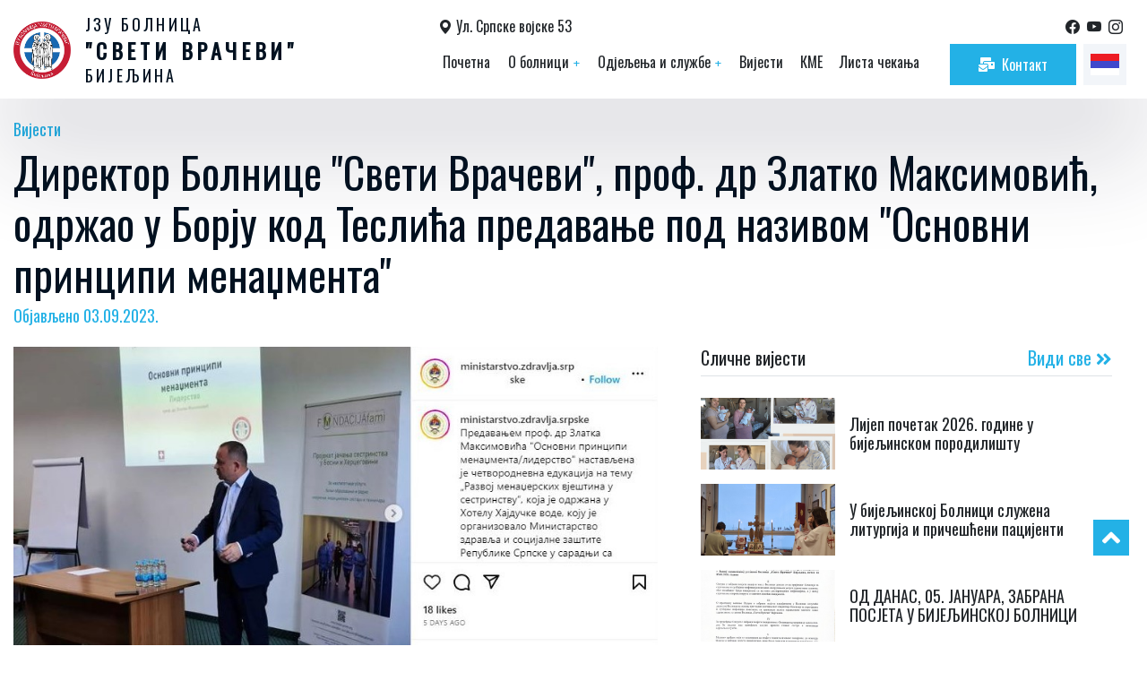

--- FILE ---
content_type: text/html; charset=UTF-8
request_url: https://www.bolnicabijeljina.com/news/direktor-bolnice-sveti-vracevi-prof-dr-zlatko-maksimovic-odrzao-u-borju-kod-teslica-predavanje-pod-nazivom-osnovni-principi-menadzmenta
body_size: 36811
content:

<!DOCTYPE html>
<html lang="srb_cyr">
<head>
    <meta charset="UTF-8">
    <meta name="viewport" content="width=device-width, initial-scale=1.0">
    <meta property="og:type" content="website">
    <meta property="og:site_name" content="Bolnica Sveti Vračevi">
    <meta property="og:title" content="JZU Bolnica Sveti Vračevi Bijeljina">
    <meta property="og:description" content="JZU Bolnica Sveti Vračevi Bijeljina">
    <meta property="og:url" content="https://www.bolnicabijeljina.com/news/direktor-bolnice-sveti-vracevi-prof-dr-zlatko-maksimovic-odrzao-u-borju-kod-teslica-predavanje-pod-nazivom-osnovni-principi-menadzmenta">

                <meta property="og:image" content="https://www.bolnicabijeljina.com/media/cache/single_news/uploads/blog/64faeb595dc7d616638398.jpg">
        <meta property="og:image:width" content="1200">
    <meta property="og:image:height" content="630">
    <meta property="og:title" content="Direktor Bolnice &quot;Sveti Vračevi&quot;, prof. dr Zlatko Maksimović, održao u Borju kod Teslića predavanje pod nazivom &quot;Osnovni principi menadžmenta&quot;">

    <title>JZU Bolnica "Sveti vračevi"</title>
        <link rel="stylesheet" href="https://cdnjs.cloudflare.com/ajax/libs/font-awesome/5.15.3/css/all.css">
    <link rel="preconnect" href="https://fonts.googleapis.com">
    <link rel="preconnect" href="https://fonts.gstatic.com" crossorigin>
    <link href="https://fonts.googleapis.com/css2?family=Public+Sans:wght@300;400;500;600;700;800&family=Rajdhani:wght@300;400;500;600;700&family=Noto+Sans&family=Noto+Sans+Display:wght@400;600&family=Oswald&display=swap"
          rel="stylesheet">
    <link rel="shortcut icon" type="image/jpg" href="/images/logo-img.png"/>

    <script src="https://ajax.googleapis.com/ajax/libs/jquery/3.5.1/jquery.min.js"></script>
    <script src="/cyrlatconverter.min.js"></script>

    <script>
        $(document).ready(function () {
            let CyrLat = new CyrLatConverter('body').init({
                cookieDuration: 0,
                usePermalinkHash: true,
                ignoreClasses: ['ignore'],
                benchmark: false,
            });

            let locale = 'srb_cyr';

            if (locale === 'srb_lat') {
                CyrLat.C2L();
            } else if (locale === 'srb_cyr') {
                CyrLat.L2C();
            }
        });
    </script>

            <link rel="stylesheet" href="/build/127.css"><link rel="stylesheet" href="/build/app.css">
        <style type="text/css">
            body {
                font-family: Oswald,sans-serif;
            }
        </style>
    
                <script src="/build/runtime.js" defer></script><script src="/build/127.js" defer></script><script src="/build/app.js" defer></script>
    

    <script type="text/javascript"
            src="https://platform-api.sharethis.com/js/sharethis.js#property=646f3b1a40353a0019caef5e&product=inline-share-buttons&source=platform"
            async="async">
    </script>

</head>
<body>
<div class=" news-header ">
    

<div class="responsive-header light-bg-mobile">
    <header class="container position-fixed z-index-5 mx-0 mx-md-auto">
        <nav>
            <a href="/" class="d-flex align-items-center">
                <img src="/images/logo-img.png" class="nav-logo" alt="Hospital logo">
                                  <div class="logo-text logo-dark">
                       <h6>JZU BOLNICA</h6>
                       <h4 class="my-1">"SVETI VRAČEVI"</h4>
                       <h6 class="primary-color">BIJELJINA</h6>
                   </div>
                               </a>

            
            <div>
                <div class="p-0 d-none d-sm-flex m-0 ps-1 pb-2" style="justify-content: space-between; margin-left: 40px;">
                    <div class="d-flex align-center">
                        <p class="ps-3 m-0 fs-7" style="font-weight: 500">
                            <i class="bi bi-geo-alt-fill"></i>
                            Ul. Srpske vojske 53
                        </p>
                    </div>
                    <div class="pe-2">
                                                    <a href="https://www.facebook.com/Bolnica.SvetiVracevi" target="_blank"><i class="bi bi-facebook pe-1"></i></a>
                                                                            <a href="https://www.youtube.com/@jzusvetivracevibijeljina1007" target="_blank"><i class="bi bi-youtube pe-1"></i></a>
                                                                            <a href="https://www.instagram.com/bolnica.bijeljina/" target="_blank"><i class="bi bi-instagram pe-1"></i></a>
                                                                    </div>
                </div>
                <ul class="nav-menu m-0 p-0 ps-3">
                    <li class="nav-item d-block d-md-none text-center">
                        <div class="d-flex align-center">
                            <p class="m-0 fs-7" style="font-weight: 500">
                                <i class="bi bi-geo-alt-fill"></i>
                                Ul. Srpske vojske 53
                            </p>
                        </div>
                        <div class="mt-2">
                                                            <a href="https://www.facebook.com/Bolnica.SvetiVracevi" target="_blank"><i class="bi bi-facebook pe-1"></i></a>
                                                                                        <a href="https://www.youtube.com/@jzusvetivracevibijeljina1007" target="_blank"><i class="bi bi-youtube pe-1"></i></a>
                                                                                        <a href="https://www.instagram.com/bolnica.bijeljina/" target="_blank"><i class="bi bi-instagram pe-1"></i></a>
                                                                                </div>
                    </li>

                    <li class="nav-item">
                        <a href="/" class="nav-link ">
                            Почетна
                        </a>
                    </li>
                    <li class="nav-item dropdown">
                        <a href="javascript:void (0)" class="nav-link ">
                            O bolnici
                            <span class="primary-color">+</span>
                        </a>
                        <div class="row dropdown-content-sm mt-4 mt-lg-0">
                            <a href="/about">
                                O bolnici
                            </a>
                            <a href="/about#management">
                                Uprava
                            </a>
                            <a href="/about#departments">
                                Organizaciona struktura
                            </a>
                            <a href="/about#history">
                                Istorijat
                            </a>
                            <a href="/about#hospital-values">
                                Misija, vizija i vrijednosti
                            </a>
                        </div>
                    </li>
                    <li class="nav-item dropdown">
                        <a href="#" class="nav-link ">
                            Одјељења и службе
                            <span class="primary-color">+</span>
                        </a>
                        <div class="row dropdown-content-lg mt-4 mt-lg-0">
                            <div class="col-lg-4">
                                <h6 class="primary-color my-3">
                                    Одјељења
                                </h6>
                                                                    <a class="" href="/odjeljenje-za-internisticke-grane">
                                        Odjeljenje za internističke grane
                                    </a>
                                                                    <a class="" href="/odjeljenje-za-hirurske-grane">
                                        Odjeljenje za hirurške grane
                                    </a>
                                                                    <a class="" href="/odjeljenje-za-ginekologiju-i-akuserstvo">
                                        Odjeljenje za ginekologiju i akušerstvo
                                    </a>
                                                                    <a class="" href="/odjeljenje-za-oftalmologiju">
                                        Odjeljenje za oftalmologiju
                                    </a>
                                                                    <a class="" href="/odjeljenje-za-pulmologiju">
                                        Odjeljenje za pulmologiju
                                    </a>
                                                                    <a class="" href="/odjeljenje-za-pedijatriju">
                                        Pedijatrija
                                    </a>
                                                                    <a class="" href="/odjeljenje-za-orl">
                                        Odjeljenje za ORL
                                    </a>
                                                                    <a class="" href="/odjeljenje-za-neurologiju">
                                        Neurologija
                                    </a>
                                                            </div>

                            <div class="col-md-6 col-lg-4">
                                <h6 class="primary-color my-3">
                                    Службе
                                </h6>
                                                                                                            <a href="/sluzba-za-anesteziologiju-reanimaciju-i-intnzivno-lijecenje">
                                            Služba za anesteziologiju, reanimaciju i intenzivno liječenje
                                        </a>
                                                                                                                                                <a href="/sluzba-za-radiolosku-dijagnostiku">
                                            Radiološka dijagnostika
                                        </a>
                                                                                                                                                <a href="/sluzba-za-hematolosku-i-biohemijsku-dijagnostiku">
                                            Služba za hematološku i biohemijsku dijagnostiku
                                        </a>
                                                                                                                                                <a href="/sluzba-za-mikrobiologiju-sa-parazitologijom">
                                            Mikrobiologija sa parazitologijom
                                        </a>
                                                                                                                                                <a href="/sluzba-za-patolosku-anatomiju-sa-citoloskom-dijagnostikom">
                                            Patološka anatomija sa citološkom dijagnostikom
                                        </a>
                                                                                                                                                                                                                                                                                                                                                                                                                                                                                                                                                                                            </div>

                            <div class="col-md-6 col-lg-4 mt-md-4-5">
                                                                                                                                                                                                                                                                                                                                                                                                                                                                <a href="/sluzba-za-kontinuirano-unapredjenje-kvaliteta">
                                            Služba za kontinuirano unapređenje kvaliteta
                                        </a>
                                                                                                                                                <a href="/bolnicka-apoteka">
                                            Bolnička apoteka
                                        </a>
                                                                                                                                                <a href="/pravna-sluzba">
                                            Pravna služba
                                        </a>
                                                                                                                                                <a href="/ekonomsko-finansijska-sluzba">
                                            Ekonomsko-finansijska služba
                                        </a>
                                                                                                                                                <a href="/jedinica-interne-revizije">
                                            Jedinica interne revizije
                                        </a>
                                                                                                                                                <a href="/tehnicka-sluzba">
                                            Tehnička služba
                                        </a>
                                                                                                                                                <a href="/sluzba-za-informisanje">
                                            Služba za informisanje
                                        </a>
                                                                                                </div>
                        </div>
                    </li>

                    <li class="nav-item">
                        <a href="/news" class="nav-link ">
                            Вијести
                        </a>
                    </li>

                    <li class="nav-item">
                        <a href="/cme" class="nav-link ">
                            KME
                        </a>
                    </li>

                    <li class="nav-item">
                        <a href="/page-detail/lista-cekanja" class="nav-link">
                            Lista čekanja
                        </a>
                    </li>

                    <li class="ms-4">
                        <a href="/contact">
                            <button class="btn btn-primary">
                                <i class="fas fa-mail-bulk pe-2"></i>
                                Контакт
                            </button>
                        </a>
                    </li>

                    <li class="nav-item dropdown">
                        <a href="#">
                            <button class="btn btn-secondary light-bg px-2 mx-2">
                                                                    <img src="/images/flag.svg" class="flag" alt="">                                                            </button>
                        </a>
                        <div class="dropdown-content-sm flex-column mt-4 mt-lg-0">
                            <p onclick="languageChanged('srb_cyr')">
                                <a href="javascript:void (0)"
                                   class="active">
                                    <img src="/images/flag.svg" class="flag me-2"
                                         alt="">Srpski - Ćirilica</a>
                            </p>
                            <p onclick="languageChanged('srb_lat')">
                                <a href="javascript:void (0)"
                                   class="">
                                    <img src="/images/flag.svg" class="flag me-2"
                                         alt="">Srpski - Latinica</a>
                            </p>
                            <p onclick="languageChanged('en')">
                                <a href="javascript:void (0)"
                                   class="">
                                    <img src="/images/uk-flag.svg" class="flag me-2"
                                         alt="">Engleski
                                </a>
                            </p>
                        </div>
                    </li>
                </ul>
            </div>


            <div class="hamburger">
                <span class="bar"></span>
                <span class="bar"></span>
                <span class="bar"></span>
            </div>
        </nav>
    </header>
</div>

<script>
    function languageChanged(lang) {
        const baseUrl = window.location.origin;
        window.location.href = baseUrl + '/change-language/' + lang + '?redirect-path=' + window.location.href;
    }
</script>
</div>

        
<section class="container mt-4">
    <div class="row mt-4 mt-md-0">
        <h6 class="primary-color">
                            Vijesti
                    </h6>
        <h2>Direktor Bolnice &quot;Sveti Vračevi&quot;, prof. dr Zlatko Maksimović, održao u Borju kod Teslića predavanje pod nazivom &quot;Osnovni principi menadžmenta&quot;</h2>
        <h6 class="primary-color">
            Objavljeno
            03.09.2023.        </h6>
        <div class="col-xl-7 py-3">
            <img src="                        https://www.bolnicabijeljina.com/media/cache/single_news/uploads/blog/64faeb595dc7d616638398.jpg
                      "
                 class="w-100 mb-3" alt="News cover image">

            <div class="sharethis-inline-share-buttons p-3"></div>

                                        <p ><b>Предавањем проф. др Златка Максимовића &quot;Основни принципи менаџмента/лидерство&quot; настављена је четвoродневна едукација на тему „Развој менаџерских вјештина у сестринству“, која је одржана у Хотелу Хајдучке воде, коју је организовало Министарство здравља и социјалне заштите Републике Српске у сарадњи са Пројектом јачања сестринства у БиХ.</b></p>
                        <div >
                <p><span style="font-family: -apple-system, BlinkMacSystemFont, 'Segoe UI', Roboto, Helvetica, Arial, sans-serif; font-size: 14px; background-color: #ffffff;">Учесници су имали прилику разговарати о бројним темама као што су управљање људским ресурсима, планирање, изазови и мотивација у менаџменту, комуникација медицинске сестре-техничара, кризна комуникација у здравству, те утицај савремених трендова у здравственој заштити на менаџмент у сестринству.</span><br style="font-family: -apple-system, BlinkMacSystemFont, 'Segoe UI', Roboto, Helvetica, Arial, sans-serif; font-size: 14px; background-color: #ffffff;" /><span style="font-family: -apple-system, BlinkMacSystemFont, 'Segoe UI', Roboto, Helvetica, Arial, sans-serif; font-size: 14px; background-color: #ffffff;">У оквиру Пројекта јачања сестринства у Босни и Херцеговини, која се бави развојем менаџерских и лидерских способности медицинских сестара-техничара, планиран је низ едукација с циљем јачања менаџерских вјештина медицинских сестара-техничара на свим нивоима здравствене заштите.</span><br style="font-family: -apple-system, BlinkMacSystemFont, 'Segoe UI', Roboto, Helvetica, Arial, sans-serif; font-size: 14px; background-color: #ffffff;" /><span style="font-family: -apple-system, BlinkMacSystemFont, 'Segoe UI', Roboto, Helvetica, Arial, sans-serif; font-size: 14px; background-color: #ffffff;">На едукацији су учествовали представници болница Градишка, Приједор, Источно Сарајево, Зворник, Универзитетске болнице у Фочи, Универзитетског клиничког центра Републике Српске, Клинике Костић, домова здравља из Приједора и Градишке, као и Струковног синдиката медицинских сестара и техничара.&nbsp;</span><br style="font-family: -apple-system, BlinkMacSystemFont, 'Segoe UI', Roboto, Helvetica, Arial, sans-serif; font-size: 14px; background-color: #ffffff;" /><span style="font-family: -apple-system, BlinkMacSystemFont, 'Segoe UI', Roboto, Helvetica, Arial, sans-serif; font-size: 14px; background-color: #ffffff;">Министарство здравља и социјалне заштите Републике Српске планира наставак едукација у оквиру менаџмента у сестринској професији и у наредном периоду.</span></p>
            </div>
            <div class="row">
                            </div>
            <div class="row">
                
                            </div>


            <div class="my-5">
                <div class="d-flex justify-content-between border-bottom mb-3">
                    <h5>Najnovije vijesti</h5>
                    <a href="/news">
                        <h5 class="primary-color">Vidi sve <i
                                    class="fas fa-angle-double-right"></i>
                        </h5>
                    </a>
                </div>
                <div class="row">
                                                                                                                        <a class="col-md-4 my-2" href="/news/lijep-pocetak-2026-godine-u-bijeljinskom-porodilistu">
                            <img src="https://www.bolnicabijeljina.com/media/cache/news_list/uploads/blog/6965e5f6e0831395652403.png"
                                 class="w-100" alt="">
                            <h6 class="pt-3 mb-0 ">Lijep početak 2026. godine u bijeljinskom porodilištu</h6>
                        </a>
                                                                                                                        <a class="col-md-4 my-2" href="/news/u-bijeljinskoj-bolnici-sluzena-liturgija-i-pricesceni-pacijenti">
                            <img src="https://www.bolnicabijeljina.com/media/cache/news_list/uploads/blog/695b8758d6261274099106.jpg"
                                 class="w-100" alt="">
                            <h6 class="pt-3 mb-0 ">U bijeljinskoj Bolnici služena liturgija i pričešćeni pacijenti</h6>
                        </a>
                                                                                                                        <a class="col-md-4 my-2" href="/news/od-danas-05-januara-zabrana-posjeta-u-bijeljinskoj-bolnitsi">
                            <img src="https://www.bolnicabijeljina.com/media/cache/news_list/uploads/blog/695b72a9dee53589213013.jpg"
                                 class="w-100" alt="">
                            <h6 class="pt-3 mb-0 ">ОД ДАНАС, 05. ЈАНУАРА, ЗАБРАНА ПОСЈЕТА У БИЈЕЉИНСКОЈ БОЛНИЦИ</h6>
                        </a>
                                    </div>
            </div>
        </div>
        <div class="col-xl-5 py-3">
            <div class="p-4 pt-0">
                <div class="d-flex justify-content-between border-bottom mb-3">

                    <h5>Slične vijesti</h5>
                    <a href="/news">
                        <h5 class="primary-color">Vidi sve
                            <i class="fas fa-angle-double-right"></i>
                        </h5>
                    </a>
                </div>
                                                                                
                    <a class="d-flex align-items-center py-2"
                       href="/news/lijep-pocetak-2026-godine-u-bijeljinskom-porodilistu">
                        <div style="width: 150px">
                            <img src="https://www.bolnicabijeljina.com/media/cache/news_list/uploads/blog/6965e5f6e0831395652403.png"
                                 style="width: 150px; height: 80px; object-fit: cover" alt="">
                        </div>
                        <h6 class="ps-3 mb-0 ">Lijep početak 2026. godine u bijeljinskom porodilištu</h6>
                    </a>
                                                                                
                    <a class="d-flex align-items-center py-2"
                       href="/news/u-bijeljinskoj-bolnici-sluzena-liturgija-i-pricesceni-pacijenti">
                        <div style="width: 150px">
                            <img src="https://www.bolnicabijeljina.com/media/cache/news_list/uploads/blog/695b8758d6261274099106.jpg"
                                 style="width: 150px; height: 80px; object-fit: cover" alt="">
                        </div>
                        <h6 class="ps-3 mb-0 ">U bijeljinskoj Bolnici služena liturgija i pričešćeni pacijenti</h6>
                    </a>
                                                                                
                    <a class="d-flex align-items-center py-2"
                       href="/news/od-danas-05-januara-zabrana-posjeta-u-bijeljinskoj-bolnitsi">
                        <div style="width: 150px">
                            <img src="https://www.bolnicabijeljina.com/media/cache/news_list/uploads/blog/695b72a9dee53589213013.jpg"
                                 style="width: 150px; height: 80px; object-fit: cover" alt="">
                        </div>
                        <h6 class="ps-3 mb-0 ">ОД ДАНАС, 05. ЈАНУАРА, ЗАБРАНА ПОСЈЕТА У БИЈЕЉИНСКОЈ БОЛНИЦИ</h6>
                    </a>
                                                                                
                    <a class="d-flex align-items-center py-2"
                       href="/news/novogodishnja-charolija-oldtajmer-kluba-za-malishane-na-pedijatriji">
                        <div style="width: 150px">
                            <img src="https://www.bolnicabijeljina.com/media/cache/news_list/uploads/blog/69595ecf88128465074300.png"
                                 style="width: 150px; height: 80px; object-fit: cover" alt="">
                        </div>
                        <h6 class="ps-3 mb-0 ">Новогодишња чаролија Олдтајмер клуба за малишане на Педијатрији</h6>
                    </a>
                                                                                
                    <a class="d-flex align-items-center py-2"
                       href="/news/dukat-za-prvu-bebu-rodjenu-u-2026-godini-predsjednitsa-skupshtine-grada-bijeljina-darivala-bebe-u-bijeljinskom-porodilishtu">
                        <div style="width: 150px">
                            <img src="https://www.bolnicabijeljina.com/media/cache/news_list/uploads/blog/695936b54e36b978589025.png"
                                 style="width: 150px; height: 80px; object-fit: cover" alt="">
                        </div>
                        <h6 class="ps-3 mb-0 ">ДУКАТ ЗА ПРВУ БЕБУ РОЂЕНУ У 2026. ГОДИНИ - Предсједница Скупштине града Бијељина даривала бебе у бијељинском породилишту</h6>
                    </a>
                
            </div>

            <div class="p-4 my-4">
                <div class="d-flex justify-content-between border-bottom mb-3">
                    <h5>Najpopularnije</h5>
                    <a href="/news">
                        <h5 class="primary-color">Vidi sve <i
                                    class="fas fa-angle-double-right"></i>
                        </h5>
                    </a>
                </div>

                                                                                
                    <a class="d-flex align-items-center py-2"
                       href="/news/dr-todorovic-po-povratku-iz-svajcarske-pratimo-svjetske-trendove-video">
                        <div style="width: 150px">
                            <img src="https://www.bolnicabijeljina.com/media/cache/news_list/uploads/blog/629f0097b10e9865318898.jpg"
                                 style="width: 150px; height: 80px; object-fit: cover" alt="">
                        </div>
                        <h6 class="ps-3 mb-0 ">Dr Todorović po povratku iz Švajcarske  - Pratimo svjetske trendove (video)</h6>
                    </a>
                                                                                
                    <a class="d-flex align-items-center py-2"
                       href="/news/[base64]">
                        <div style="width: 150px">
                            <img src="https://www.bolnicabijeljina.com/media/cache/news_list/uploads/blog/62ba91671e5be054347345.jpg"
                                 style="width: 150px; height: 80px; object-fit: cover" alt="">
                        </div>
                        <h6 class="ps-3 mb-0 ">Poznati stručnjak u liječenju astme, alergijskih bolesti i cistične fibroze, dječiji pulmolog prof. dr Predrag Minić, načelnik pulmologije na Institutu za zdravstvenu zaštitu majke i djeteta &quot;Dr Vukan Čupić&quot; održao predavanje u bijeljinskoj Bolnici</h6>
                    </a>
                                                                                
                    <a class="d-flex align-items-center py-2"
                       href="/news/u-bijeljinskoj-bolnici-poceo-da-ordinira-djeciji-neurolog">
                        <div style="width: 150px">
                            <img src="https://www.bolnicabijeljina.com/media/cache/news_list/uploads/blog/640c8d9a6e6c0961057947.jpg"
                                 style="width: 150px; height: 80px; object-fit: cover" alt="">
                        </div>
                        <h6 class="ps-3 mb-0 ">U BIJELJINSKOJ BOLNICI POČEO DA ORDINIRA DJEČIJI NEUROLOG</h6>
                    </a>
                                                                                
                    <a class="d-flex align-items-center py-2"
                       href="/news/kompleksne-operacije-jetre-i-pankreasa-u-saradnji-sa-vma">
                        <div style="width: 150px">
                            <img src="https://www.bolnicabijeljina.com/media/cache/news_list/uploads/blog/IMG_1024.jpg"
                                 style="width: 150px; height: 80px; object-fit: cover" alt="">
                        </div>
                        <h6 class="ps-3 mb-0 ">KOMPLEKSNE OPERACIJE JETRE I PANKREASA U SARADNJI SA VMA</h6>
                    </a>
                                                                                
                    <a class="d-flex align-items-center py-2"
                       href="/news/u-jzu-bolnica-sveti-vracevi-stigla-znacajna-savremena-medicinska-oprema-vrijednosti-2-mil-i-200-000km">
                        <div style="width: 150px">
                            <img src="https://www.bolnicabijeljina.com/media/cache/news_list/uploads/blog/62ac5040616fd116080233.jpg"
                                 style="width: 150px; height: 80px; object-fit: cover" alt="">
                        </div>
                        <h6 class="ps-3 mb-0 ">U JZU Bolnica &quot;Sveti Vračevi&quot; stigla značajna savremena medicinska oprema vrijednosti 2 mil. i 200.000KM</h6>
                    </a>
                            </div>
        </div>
    </div>
</section>
<span id="scrollToTop" class="go-up">
        <i class="fas fa-angle-up"></i>
    </span>
<footer class="footer-bg d-flex align-items-center">
    <div class="container">
        <div class="row mt-5">
            <div class="col-lg-4 d-flex flex-column align-items-center pb-4 pb-lg-0 z-index-4">
                <a href="/">
                    <img src="/images/logo.png" class="mb-5" alt="">
                </a>
                <div class="d-flex">
                    <a href="https://www.facebook.com/pages/category/Medical---health/JZU-Bolnica-Sveti-Vra%C4%8Devi-Bijeljina-101498708657578/">
                        <img src="/images/facebook-icon.svg" alt="Facebook">
                    </a>
                    <a href="https://www.instagram.com/bolnica.bijeljina/?utm_medium=copy_link">
                        <img src="/images/instagram-icon.svg" alt="Instagram">
                    </a>
                    <a href="https://www.youtube.com/channel/UCUOl_KM8P9TBhXwehK9GTug">
                        <img src="/images/youtube-icon.svg" alt="Youtube">
                    </a>
                </div>
            </div>
            <div class="col-md-6 col-lg-4 ms-xl-5 ps-lg-5">
                <h6 class="primary-color">Корисни линкови</h6>
                <ul class="footer-links text-white mt-md-5">
                    <li><a href="/about">O нама</a></li>
                    <li><a href="http://javnenabavke.bolnicabijeljina.com/">Јавне набавке</a></li>
                    <li><a href="/info-za-pacijente">Инфо за пацијенте</a></li>
                    <li>
                        <a href="/politics">
                            Политике
                        </a>
                      </li>
                </ul>
            </div>
            <div class="col-md-6 col-lg-4 w-fit">
                <h6 class="primary-color">Контакт информације</h6>
                <div class="text-white content-text mt-md-5">
                    <div class="d-flex text-white mt-3 mt-lg-5">
                        <i class="fas fa-phone-alt pe-3"></i>
                        <h6>Телефон</h6>
                    </div>
                    <p>+387 (0)55 415 555</p>
                </div>

                <div class="text-white content-text">
                    <div class="d-flex text-white mt-3 mt-lg-5">
                        <i class="fas fa-envelope pe-3"></i>
                        <h6>Email</h6>
                    </div>
                    <p class="ignore">info-pr@bolnicabijeljina.com</p>
                </div>

                <div class="text-white content-text">
                    <div class="d-flex text-white mt-3 mt-lg-5">
                        <i class="fas fa-map-marker-alt pe-3"></i>
                        <h6>Адреса</h6>
                    </div>
                    <p>Ul. Srpske vojske 53, Bijeljina</p>
                </div>
            </div>
        </div>
    </div>
</footer><section class="banner px-0 py-3 text-center">
    <p class="text-white content-text m-0">
        ЈЗУ Болница &quot;Свети врачеви&quot; Бијељина   |   развијен од стране
        <a href="https://itmedia.io/">
            <span class="primary-color ignore">itMedia
            </span>
        </a>
    </p>
</section>

</body>

</html>


--- FILE ---
content_type: image/svg+xml
request_url: https://www.bolnicabijeljina.com/images/facebook-icon.svg
body_size: 1214
content:
<svg xmlns="http://www.w3.org/2000/svg" xmlns:xlink="http://www.w3.org/1999/xlink" width="82" height="82" viewBox="0 0 82 82">
  <defs>
    <filter id="Path_13" x="0" y="0" width="82" height="82" filterUnits="userSpaceOnUse">
      <feOffset dx="5" dy="5" input="SourceAlpha"/>
      <feGaussianBlur stdDeviation="5" result="blur"/>
      <feFlood flood-color="#01223e" flood-opacity="0.122"/>
      <feComposite operator="in" in2="blur"/>
      <feComposite in="SourceGraphic"/>
    </filter>
  </defs>
  <g id="Group_32" data-name="Group 32" transform="translate(-296 -6137)">
    <g transform="matrix(1, 0, 0, 1, 296, 6137)" filter="url(#Path_13)">
      <path id="Path_13-2" data-name="Path 13" d="M25,0A25,25,0,1,1,0,25,25,25,0,0,1,25,0Z" transform="translate(11 11)" fill="none" stroke="#fff" stroke-width="2"/>
    </g>
    <path id="Icon_awesome-facebook" data-name="Icon awesome-facebook" d="M32.265,16.414A15.851,15.851,0,1,0,13.937,32.073V21H9.91V16.414h4.027V12.921c0-3.972,2.365-6.167,5.987-6.167a24.394,24.394,0,0,1,3.549.309v3.9h-2a2.291,2.291,0,0,0-2.583,2.475v2.975h4.4L22.583,21H18.89V32.073A15.857,15.857,0,0,0,32.265,16.414Z" transform="translate(315.586 6156.682)" fill="#fff"/>
  </g>
</svg>


--- FILE ---
content_type: image/svg+xml
request_url: https://www.bolnicabijeljina.com/build/images/footer-chevron.bb1fcb41.svg
body_size: 430
content:
<svg xmlns="http://www.w3.org/2000/svg" width="9.167" height="15.105" viewBox="0 0 9.167 15.105">
  <path id="Icon_awesome-chevron-left" data-name="Icon awesome-chevron-left" d="M10.857,9.613,4.134,2.891a.83.83,0,0,0-1.174,0l-.784.784a.83.83,0,0,0,0,1.173L7.5,10.2,2.175,15.553a.83.83,0,0,0,0,1.173l.784.784a.83.83,0,0,0,1.174,0l6.722-6.722A.83.83,0,0,0,10.857,9.613Z" transform="translate(-1.933 -2.648)" fill="#23b1e6"/>
</svg>


--- FILE ---
content_type: application/javascript
request_url: https://www.bolnicabijeljina.com/build/app.js
body_size: 4140
content:
(self.webpackChunk=self.webpackChunk||[]).push([[143],{5579:(e,t,o)=>{var n={"./hello_controller.js":4695};function r(e){var t=c(e);return o(t)}function c(e){if(!o.o(n,e)){var t=new Error("Cannot find module '"+e+"'");throw t.code="MODULE_NOT_FOUND",t}return n[e]}r.keys=function(){return Object.keys(n)},r.resolve=c,e.exports=r,r.id=5579},8205:(e,t,o)=>{"use strict";o.r(t),o.d(t,{default:()=>n});const n={}},4695:(e,t,o)=>{"use strict";o.r(t),o.d(t,{default:()=>a});o(8304),o(489),o(2419),o(8011),o(9070),o(2526),o(1817),o(1539),o(2165),o(6992),o(8783),o(3948);function n(e){return n="function"==typeof Symbol&&"symbol"==typeof Symbol.iterator?function(e){return typeof e}:function(e){return e&&"function"==typeof Symbol&&e.constructor===Symbol&&e!==Symbol.prototype?"symbol":typeof e},n(e)}function r(e,t){if(!(e instanceof t))throw new TypeError("Cannot call a class as a function")}function c(e,t){for(var o=0;o<t.length;o++){var n=t[o];n.enumerable=n.enumerable||!1,n.configurable=!0,"value"in n&&(n.writable=!0),Object.defineProperty(e,n.key,n)}}function i(e,t){return i=Object.setPrototypeOf||function(e,t){return e.__proto__=t,e},i(e,t)}function l(e){var t=function(){if("undefined"==typeof Reflect||!Reflect.construct)return!1;if(Reflect.construct.sham)return!1;if("function"==typeof Proxy)return!0;try{return Boolean.prototype.valueOf.call(Reflect.construct(Boolean,[],(function(){}))),!0}catch(e){return!1}}();return function(){var o,n=u(e);if(t){var r=u(this).constructor;o=Reflect.construct(n,arguments,r)}else o=n.apply(this,arguments);return s(this,o)}}function s(e,t){if(t&&("object"===n(t)||"function"==typeof t))return t;if(void 0!==t)throw new TypeError("Derived constructors may only return object or undefined");return function(e){if(void 0===e)throw new ReferenceError("this hasn't been initialised - super() hasn't been called");return e}(e)}function u(e){return u=Object.setPrototypeOf?Object.getPrototypeOf:function(e){return e.__proto__||Object.getPrototypeOf(e)},u(e)}var a=function(e){!function(e,t){if("function"!=typeof t&&null!==t)throw new TypeError("Super expression must either be null or a function");e.prototype=Object.create(t&&t.prototype,{constructor:{value:e,writable:!0,configurable:!0}}),t&&i(e,t)}(u,e);var t,o,n,s=l(u);function u(){return r(this,u),s.apply(this,arguments)}return t=u,(o=[{key:"connect",value:function(){this.element.textContent="Hello Stimulus! Edit me in assets/controllers/hello_controller.js"}}])&&c(t.prototype,o),n&&c(t,n),u}(o(7931).Controller)},9437:(e,t,o)=>{"use strict";o(7009),(0,o(2192).x)(o(5579)),o(9601),o(9384),o(3430);o(5577),o(9384),o(3430),o(3523)},9601:(e,t,o)=>{o(9554),o(4747);var n=document.querySelector(".hamburger"),r=document.querySelector(".nav-menu");function c(){n.classList.remove("active"),r.classList.remove("active")}n.addEventListener("click",(function(){n.classList.toggle("active"),r.classList.toggle("active")})),document.querySelectorAll(".nav-link").forEach((function(e){return e.addEventListener("click",c)}));var i=document.getElementsByClassName("dropdown");$((function(){$(i).click((function(){/Android|webOS|iPhone|iPad|iPod|BlackBerry|IEMobile|Opera Mini/i.test(navigator.userAgent)&&($(".hamburger").addClass("active"),$(".nav-menu").addClass("active"))}))})),$(window).scroll((function(){$(this).scrollTop()>10?$(".responsive-header").addClass("color-shift"):$(".responsive-header").removeClass("color-shift")}));var l=$("#gallery-owl");$(l).owlCarousel({loop:!0,margin:0,nav:!0,touchDrag:!1,dots:!0,responsive:{0:{items:1.2},768:{items:2.2},1024:{items:3.2},1400:{items:5}}}),$(".owl-carousel").owlCarousel({loop:!0,margin:0,nav:!0,touchDrag:!1,dots:!0,responsive:{0:{items:1},480:{items:2},1024:{items:3},1200:{items:4}}}),document.getElementById("scrollToTop").addEventListener("click",(function(){document.body.scrollTop=0,document.documentElement.scrollTop=0}));var s=document.getElementById("scrollToTop");window.onscroll=function(){document.body.scrollTop>20||document.documentElement.scrollTop>20?s.style.display="flex":s.style.display="none"}}},e=>{"use strict";e.O(0,[127],(()=>{return t=9437,e(e.s=t);var t}));e.O()}]);

--- FILE ---
content_type: image/svg+xml
request_url: https://www.bolnicabijeljina.com/images/flag.svg
body_size: 226
content:
<svg xmlns="http://www.w3.org/2000/svg" width="900" height="450" xmlns:v="https://vecta.io/nano"><path fill="#fff" d="M0 0h900v450H0z"/><path fill="#3f48cc" d="M0 0h900v300H0z"/><path fill="#ed1c24" d="M0 0h900v150H0z"/></svg>